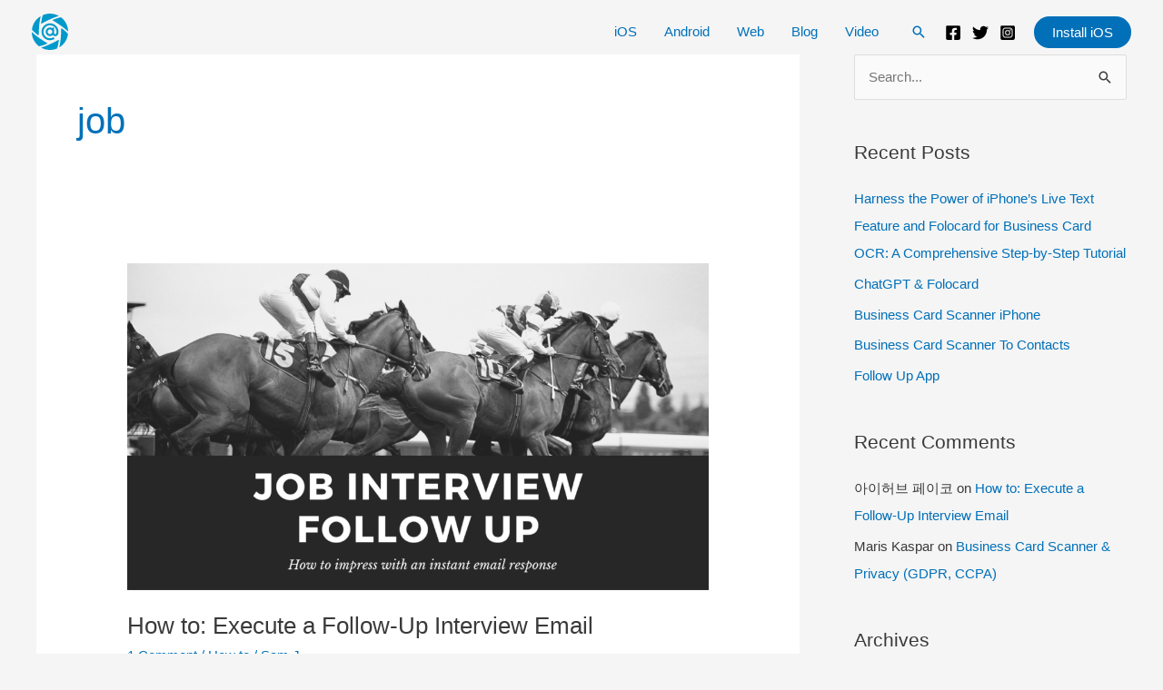

--- FILE ---
content_type: image/svg+xml
request_url: https://www.folocard.com/wp-content/uploads/2021/09/Dataxad2.svg
body_size: 3965
content:
<?xml version="1.0" encoding="UTF-8" standalone="no"?> <!-- Created with Keyshape --> <svg xmlns="http://www.w3.org/2000/svg" viewBox="0 0 320 320" text-rendering="geometricPrecision" shape-rendering="geometricPrecision" style="white-space: pre;"><style> @keyframes SHUTTER_t { 0% { transform: translate(160.049432px,160.046577px) rotate(0deg) scale(1,1) translate(-159.987px,-159.998px); animation-timing-function: cubic-bezier(0.42,0,0.58,1); } 66.6666% { transform: translate(160.049432px,160.046577px) rotate(90deg) scale(0.6,0.6) translate(-159.987px,-159.998px); animation-timing-function: cubic-bezier(0.42,0,0.58,1); } 100% { transform: translate(160.049432px,160.046577px) rotate(0deg) scale(1,1) translate(-159.987px,-159.998px); } } @keyframes AT_t { 0% { transform: translate(160.000432px,159.878577px) scale(0,0) translate(-409.936px,-539.832px); } 66.6666% { transform: translate(160.000432px,159.878577px) scale(0,0) translate(-409.936px,-539.832px); animation-timing-function: cubic-bezier(0.42,0,0.58,1); } 100% { transform: translate(160.000432px,159.878577px) scale(1,1) translate(-409.936px,-539.832px); } } </style><g transform="translate(117.133,117.269) translate(-117.182,-117.316)"><g id="SHUTTER" transform="translate(160.049,160.047) translate(-159.987,-159.998)" style="animation: 1.5s linear both SHUTTER_t;"><path class="cls-1" d="M331.87,466.14C331.818,466.585,331.89,467.036,332.077,467.443C332.265,467.85,332.561,468.197,332.932,468.447C333.304,468.697,333.738,468.84,334.185,468.86C334.633,468.88,335.077,468.776,335.47,468.56C380.12,443.71,423.52,423.19,458.47,410.46C467.41,407.2,475.67,404.46,483.17,402.38C483.643,402.249,484.065,401.979,484.38,401.604C484.696,401.229,484.892,400.767,484.94,400.279C484.989,399.791,484.889,399.3,484.653,398.87C484.418,398.44,484.057,398.091,483.62,397.87C473.245,392.519,462.317,388.315,451.031,385.332C439.745,382.35,428.167,380.607,416.503,380.134C404.838,379.661,393.157,380.462,381.667,382.521C370.176,384.58,358.944,387.886,348.17,392.38C348.018,392.443,347.873,392.521,347.737,392.612C347.601,392.704,347.474,392.81,347.359,392.927C347.244,393.045,347.142,393.174,347.053,393.312C346.964,393.45,346.889,393.597,346.83,393.75C342.99,403.87,339.45,418.01,336.32,435.82C334.67,445.15,333.18,455.32,331.87,466.14Z" fill="#09c" transform="translate(159.811,159.807) translate(-409.809,-539.809)"></path><path class="cls-1" d="M282.84,551.66C290.1,557.74,298.17,564.11,306.9,570.66C307.26,570.929,307.686,571.093,308.134,571.135C308.581,571.176,309.03,571.094,309.434,570.897C309.837,570.699,310.178,570.394,310.419,570.016C310.66,569.637,310.792,569.199,310.8,568.75C311.58,517.7,315.49,469.88,321.93,433.3C323.58,423.95,325.36,415.45,327.27,407.91C327.391,407.439,327.368,406.942,327.203,406.484C327.039,406.026,326.741,405.628,326.348,405.341C325.954,405.055,325.484,404.893,324.998,404.877C324.512,404.86,324.032,404.99,323.62,405.25C313.791,411.543,304.679,418.891,296.448,427.164C288.216,435.436,280.913,444.585,274.669,454.445C268.426,464.305,263.279,474.818,259.32,485.797C255.362,496.776,252.615,508.154,251.13,519.73C251.109,519.894,251.105,520.059,251.117,520.224C251.129,520.388,251.159,520.551,251.204,520.71C251.25,520.868,251.311,521.022,251.388,521.168C251.464,521.314,251.555,521.452,251.66,521.58C258.51,530,269,540.07,282.84,551.66Z" fill="#09c" transform="translate(159.811,159.807) translate(-409.809,-539.809)"></path><path class="cls-1" d="M507,412.69C506.869,412.59,506.729,412.504,506.581,412.432C506.433,412.36,506.278,412.304,506.118,412.264C505.959,412.223,505.796,412.199,505.631,412.192C505.467,412.185,505.302,412.194,505.14,412.22C494.45,413.96,480.44,417.97,463.45,424.16C454.55,427.4,444.99,431.16,434.95,435.48C434.536,435.655,434.178,435.942,433.917,436.309C433.656,436.675,433.502,437.107,433.472,437.556C433.442,438.005,433.537,438.453,433.747,438.851C433.957,439.249,434.273,439.581,434.66,439.81C478.53,466,518,493.3,546.51,517.16C553.79,523.25,560.26,529.05,565.84,534.47C566.187,534.81,566.628,535.039,567.106,535.126C567.584,535.213,568.077,535.155,568.521,534.959C568.966,534.763,569.342,534.438,569.6,534.027C569.858,533.615,569.987,533.136,569.97,532.65C569.482,520.983,567.707,509.405,564.675,498.128C561.644,486.85,557.376,475.942,551.948,465.603C546.521,455.263,539.967,445.555,532.407,436.655C524.847,427.755,516.326,419.718,507,412.69Z" fill="#09c" transform="translate(159.811,160.431) translate(-409.809,-540.433)"></path><path class="cls-1" d="M250,547.36C250.487,559.032,252.262,570.614,255.294,581.896C258.326,593.178,262.597,604.09,268.027,614.433C273.457,624.777,280.014,634.488,287.579,643.39C295.143,652.293,303.669,660.331,313,667.36C313.131,667.461,313.272,667.548,313.421,667.62C313.57,667.692,313.726,667.748,313.886,667.788C314.047,667.829,314.211,667.853,314.376,667.86C314.541,667.867,314.707,667.857,314.87,667.83C325.56,666.09,339.57,662.08,356.56,655.89C365.46,652.65,375.02,648.89,385.06,644.57C385.474,644.395,385.832,644.108,386.093,643.741C386.354,643.375,386.508,642.943,386.538,642.494C386.568,642.045,386.473,641.597,386.263,641.199C386.053,640.801,385.737,640.469,385.35,640.24C341.45,614,302,586.7,273.47,562.84C266.19,556.74,259.72,550.95,254.14,545.53C253.793,545.185,253.35,544.954,252.87,544.865C252.389,544.776,251.892,544.834,251.445,545.032C250.998,545.229,250.621,545.557,250.363,545.973C250.105,546.388,249.979,546.872,250,547.36Z" fill="#09c" transform="translate(159.811,159.807) translate(-409.809,-539.809)"></path><path class="cls-1" d="M537.14,528.34C529.88,522.26,521.81,515.89,513.08,509.34C512.72,509.071,512.294,508.907,511.846,508.865C511.399,508.824,510.95,508.906,510.546,509.103C510.143,509.301,509.802,509.606,509.561,509.984C509.32,510.363,509.188,510.801,509.18,511.25C508.4,562.3,504.49,610.12,498.05,646.7C496.4,656.05,494.62,664.55,492.71,672.09C492.589,672.561,492.612,673.058,492.777,673.516C492.941,673.974,493.239,674.372,493.632,674.659C494.026,674.945,494.496,675.107,494.982,675.123C495.468,675.14,495.948,675.01,496.36,674.75C506.189,668.457,515.3,661.109,523.532,652.836C531.764,644.563,539.066,635.415,545.31,625.555C551.553,615.695,556.7,605.182,560.659,594.203C564.618,583.224,567.364,571.846,568.85,560.27C568.871,560.106,568.875,559.941,568.863,559.776C568.851,559.612,568.821,559.449,568.776,559.29C568.73,559.132,568.669,558.978,568.592,558.832C568.516,558.686,568.425,558.548,568.32,558.42C561.48,550.05,551,539.94,537.14,528.34Z" fill="#09c" transform="translate(160.014,159.582) translate(-410.012,-539.584)"></path><path class="cls-1" d="M488.12,613.86C488.172,613.415,488.1,612.964,487.913,612.557C487.725,612.15,487.429,611.803,487.058,611.553C486.686,611.303,486.252,611.16,485.805,611.14C485.357,611.12,484.913,611.224,484.52,611.44C439.88,636.29,396.47,656.81,361.52,669.54C352.58,672.8,344.32,675.54,336.82,677.62C336.347,677.751,335.925,678.021,335.61,678.396C335.294,678.771,335.098,679.233,335.05,679.721C335.001,680.209,335.101,680.7,335.337,681.13C335.572,681.56,335.933,681.909,336.37,682.13C346.745,687.481,357.673,691.685,368.959,694.668C380.245,697.65,391.823,699.393,403.487,699.866C415.152,700.339,426.833,699.538,438.323,697.479C449.814,695.42,461.046,692.114,471.82,687.62C471.972,687.557,472.117,687.479,472.253,687.388C472.389,687.296,472.516,687.19,472.631,687.073C472.746,686.955,472.848,686.826,472.937,686.688C473.026,686.55,473.101,686.403,473.16,686.25C477,676.12,480.54,661.99,483.67,644.18C485.32,634.85,486.81,624.69,488.12,613.86Z" fill="#09c" transform="translate(160.41,159.697) translate(-410.408,-539.699)"></path></g><path id="AT" class="cls-1" d="M484.55,537.39C483.448,503.753,459.978,475.012,427.24,467.209C394.502,459.406,360.591,474.471,344.435,503.995C328.279,533.518,333.873,570.201,358.095,593.567C382.316,616.934,419.176,621.206,448.1,604C448.583,603.712,449,603.325,449.323,602.865C449.647,602.405,449.87,601.882,449.977,601.33C450.085,600.778,450.075,600.209,449.948,599.661C449.821,599.113,449.58,598.598,449.24,598.15L444,591C443.697,590.607,443.326,590.271,442.905,590.009C442.484,589.746,442.019,589.561,441.533,589.462C441.046,589.363,440.546,589.351,440.056,589.427C439.566,589.504,439.093,589.667,438.66,589.91C414.92,603.473,384.914,598.461,366.871,577.918C348.829,557.375,347.73,526.974,364.243,505.182C380.756,483.391,410.322,476.226,434.979,488.04C459.636,499.855,472.577,527.386,465.94,553.91L465.94,553.91C465.442,556.255,464.103,558.337,462.176,559.764C460.249,561.19,457.866,561.862,455.478,561.653C453.089,561.444,450.86,560.368,449.21,558.629C447.56,556.889,446.603,554.606,446.52,552.21L446.52,552.21L446.52,508.56C445.91,505.11,443.71,502.31,440.25,502.2L437.15,502.2C436.335,502.211,435.53,502.386,434.783,502.714C434.037,503.042,433.364,503.517,432.804,504.11C432.245,504.703,431.81,505.403,431.526,506.167C431.242,506.932,431.114,507.745,431.15,508.56L431.15,508.62C429.588,507.6,427.954,506.694,426.261,505.909C424.568,505.125,422.821,504.463,421.033,503.929C419.245,503.396,417.421,502.992,415.575,502.721C413.729,502.45,411.866,502.313,410,502.31C397.614,502.312,386.019,508.399,378.985,518.593C371.95,528.788,370.373,541.788,374.766,553.369C379.159,564.949,388.962,573.632,400.988,576.595C413.015,579.559,425.729,576.424,435,568.21C438.183,572.373,442.514,575.514,447.46,577.247C452.405,578.979,457.749,579.228,462.835,577.963C467.92,576.697,472.524,573.972,476.08,570.123C479.636,566.274,481.99,561.469,482.85,556.3C483.192,554.751,483.484,553.191,483.727,551.623C483.969,550.055,484.162,548.48,484.304,546.899C484.446,545.319,484.538,543.735,484.579,542.149C484.62,540.562,484.61,538.975,484.55,537.39ZM410,560.75C401.608,560.746,394.045,555.688,390.837,547.934C387.628,540.18,389.406,531.256,395.341,525.324C401.276,519.392,410.2,517.618,417.953,520.83C425.706,524.043,430.76,531.608,430.76,540C430.756,542.725,430.216,545.422,429.172,547.938C428.127,550.455,426.597,552.741,424.67,554.667C422.743,556.593,420.456,558.122,417.939,559.165C415.422,560.209,412.725,560.747,410,560.75Z" fill="#09c" transform="translate(160,159.879) scale(0,0) translate(-409.936,-539.832)" style="animation: 1.5s linear both AT_t;"></path></g></svg> 